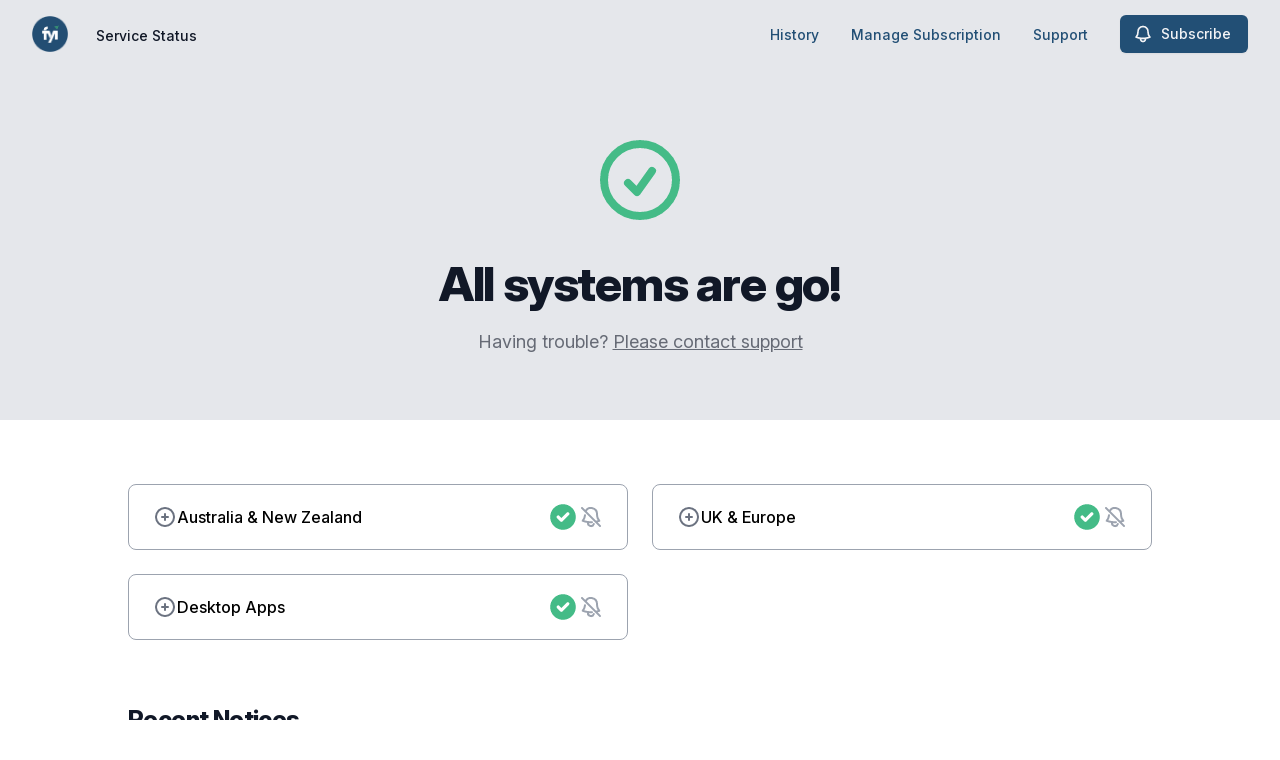

--- FILE ---
content_type: text/html; charset=utf-8
request_url: https://www.google.com/recaptcha/api2/anchor?ar=1&k=6Lc1z5MiAAAAAArBLreBfxilmog9tuu1Eqh2cCNM&co=aHR0cHM6Ly9zdGF0dXMuZnlpLmFwcDo0NDM.&hl=en&v=PoyoqOPhxBO7pBk68S4YbpHZ&size=invisible&anchor-ms=20000&execute-ms=30000&cb=z34k3qky3il0
body_size: 48573
content:
<!DOCTYPE HTML><html dir="ltr" lang="en"><head><meta http-equiv="Content-Type" content="text/html; charset=UTF-8">
<meta http-equiv="X-UA-Compatible" content="IE=edge">
<title>reCAPTCHA</title>
<style type="text/css">
/* cyrillic-ext */
@font-face {
  font-family: 'Roboto';
  font-style: normal;
  font-weight: 400;
  font-stretch: 100%;
  src: url(//fonts.gstatic.com/s/roboto/v48/KFO7CnqEu92Fr1ME7kSn66aGLdTylUAMa3GUBHMdazTgWw.woff2) format('woff2');
  unicode-range: U+0460-052F, U+1C80-1C8A, U+20B4, U+2DE0-2DFF, U+A640-A69F, U+FE2E-FE2F;
}
/* cyrillic */
@font-face {
  font-family: 'Roboto';
  font-style: normal;
  font-weight: 400;
  font-stretch: 100%;
  src: url(//fonts.gstatic.com/s/roboto/v48/KFO7CnqEu92Fr1ME7kSn66aGLdTylUAMa3iUBHMdazTgWw.woff2) format('woff2');
  unicode-range: U+0301, U+0400-045F, U+0490-0491, U+04B0-04B1, U+2116;
}
/* greek-ext */
@font-face {
  font-family: 'Roboto';
  font-style: normal;
  font-weight: 400;
  font-stretch: 100%;
  src: url(//fonts.gstatic.com/s/roboto/v48/KFO7CnqEu92Fr1ME7kSn66aGLdTylUAMa3CUBHMdazTgWw.woff2) format('woff2');
  unicode-range: U+1F00-1FFF;
}
/* greek */
@font-face {
  font-family: 'Roboto';
  font-style: normal;
  font-weight: 400;
  font-stretch: 100%;
  src: url(//fonts.gstatic.com/s/roboto/v48/KFO7CnqEu92Fr1ME7kSn66aGLdTylUAMa3-UBHMdazTgWw.woff2) format('woff2');
  unicode-range: U+0370-0377, U+037A-037F, U+0384-038A, U+038C, U+038E-03A1, U+03A3-03FF;
}
/* math */
@font-face {
  font-family: 'Roboto';
  font-style: normal;
  font-weight: 400;
  font-stretch: 100%;
  src: url(//fonts.gstatic.com/s/roboto/v48/KFO7CnqEu92Fr1ME7kSn66aGLdTylUAMawCUBHMdazTgWw.woff2) format('woff2');
  unicode-range: U+0302-0303, U+0305, U+0307-0308, U+0310, U+0312, U+0315, U+031A, U+0326-0327, U+032C, U+032F-0330, U+0332-0333, U+0338, U+033A, U+0346, U+034D, U+0391-03A1, U+03A3-03A9, U+03B1-03C9, U+03D1, U+03D5-03D6, U+03F0-03F1, U+03F4-03F5, U+2016-2017, U+2034-2038, U+203C, U+2040, U+2043, U+2047, U+2050, U+2057, U+205F, U+2070-2071, U+2074-208E, U+2090-209C, U+20D0-20DC, U+20E1, U+20E5-20EF, U+2100-2112, U+2114-2115, U+2117-2121, U+2123-214F, U+2190, U+2192, U+2194-21AE, U+21B0-21E5, U+21F1-21F2, U+21F4-2211, U+2213-2214, U+2216-22FF, U+2308-230B, U+2310, U+2319, U+231C-2321, U+2336-237A, U+237C, U+2395, U+239B-23B7, U+23D0, U+23DC-23E1, U+2474-2475, U+25AF, U+25B3, U+25B7, U+25BD, U+25C1, U+25CA, U+25CC, U+25FB, U+266D-266F, U+27C0-27FF, U+2900-2AFF, U+2B0E-2B11, U+2B30-2B4C, U+2BFE, U+3030, U+FF5B, U+FF5D, U+1D400-1D7FF, U+1EE00-1EEFF;
}
/* symbols */
@font-face {
  font-family: 'Roboto';
  font-style: normal;
  font-weight: 400;
  font-stretch: 100%;
  src: url(//fonts.gstatic.com/s/roboto/v48/KFO7CnqEu92Fr1ME7kSn66aGLdTylUAMaxKUBHMdazTgWw.woff2) format('woff2');
  unicode-range: U+0001-000C, U+000E-001F, U+007F-009F, U+20DD-20E0, U+20E2-20E4, U+2150-218F, U+2190, U+2192, U+2194-2199, U+21AF, U+21E6-21F0, U+21F3, U+2218-2219, U+2299, U+22C4-22C6, U+2300-243F, U+2440-244A, U+2460-24FF, U+25A0-27BF, U+2800-28FF, U+2921-2922, U+2981, U+29BF, U+29EB, U+2B00-2BFF, U+4DC0-4DFF, U+FFF9-FFFB, U+10140-1018E, U+10190-1019C, U+101A0, U+101D0-101FD, U+102E0-102FB, U+10E60-10E7E, U+1D2C0-1D2D3, U+1D2E0-1D37F, U+1F000-1F0FF, U+1F100-1F1AD, U+1F1E6-1F1FF, U+1F30D-1F30F, U+1F315, U+1F31C, U+1F31E, U+1F320-1F32C, U+1F336, U+1F378, U+1F37D, U+1F382, U+1F393-1F39F, U+1F3A7-1F3A8, U+1F3AC-1F3AF, U+1F3C2, U+1F3C4-1F3C6, U+1F3CA-1F3CE, U+1F3D4-1F3E0, U+1F3ED, U+1F3F1-1F3F3, U+1F3F5-1F3F7, U+1F408, U+1F415, U+1F41F, U+1F426, U+1F43F, U+1F441-1F442, U+1F444, U+1F446-1F449, U+1F44C-1F44E, U+1F453, U+1F46A, U+1F47D, U+1F4A3, U+1F4B0, U+1F4B3, U+1F4B9, U+1F4BB, U+1F4BF, U+1F4C8-1F4CB, U+1F4D6, U+1F4DA, U+1F4DF, U+1F4E3-1F4E6, U+1F4EA-1F4ED, U+1F4F7, U+1F4F9-1F4FB, U+1F4FD-1F4FE, U+1F503, U+1F507-1F50B, U+1F50D, U+1F512-1F513, U+1F53E-1F54A, U+1F54F-1F5FA, U+1F610, U+1F650-1F67F, U+1F687, U+1F68D, U+1F691, U+1F694, U+1F698, U+1F6AD, U+1F6B2, U+1F6B9-1F6BA, U+1F6BC, U+1F6C6-1F6CF, U+1F6D3-1F6D7, U+1F6E0-1F6EA, U+1F6F0-1F6F3, U+1F6F7-1F6FC, U+1F700-1F7FF, U+1F800-1F80B, U+1F810-1F847, U+1F850-1F859, U+1F860-1F887, U+1F890-1F8AD, U+1F8B0-1F8BB, U+1F8C0-1F8C1, U+1F900-1F90B, U+1F93B, U+1F946, U+1F984, U+1F996, U+1F9E9, U+1FA00-1FA6F, U+1FA70-1FA7C, U+1FA80-1FA89, U+1FA8F-1FAC6, U+1FACE-1FADC, U+1FADF-1FAE9, U+1FAF0-1FAF8, U+1FB00-1FBFF;
}
/* vietnamese */
@font-face {
  font-family: 'Roboto';
  font-style: normal;
  font-weight: 400;
  font-stretch: 100%;
  src: url(//fonts.gstatic.com/s/roboto/v48/KFO7CnqEu92Fr1ME7kSn66aGLdTylUAMa3OUBHMdazTgWw.woff2) format('woff2');
  unicode-range: U+0102-0103, U+0110-0111, U+0128-0129, U+0168-0169, U+01A0-01A1, U+01AF-01B0, U+0300-0301, U+0303-0304, U+0308-0309, U+0323, U+0329, U+1EA0-1EF9, U+20AB;
}
/* latin-ext */
@font-face {
  font-family: 'Roboto';
  font-style: normal;
  font-weight: 400;
  font-stretch: 100%;
  src: url(//fonts.gstatic.com/s/roboto/v48/KFO7CnqEu92Fr1ME7kSn66aGLdTylUAMa3KUBHMdazTgWw.woff2) format('woff2');
  unicode-range: U+0100-02BA, U+02BD-02C5, U+02C7-02CC, U+02CE-02D7, U+02DD-02FF, U+0304, U+0308, U+0329, U+1D00-1DBF, U+1E00-1E9F, U+1EF2-1EFF, U+2020, U+20A0-20AB, U+20AD-20C0, U+2113, U+2C60-2C7F, U+A720-A7FF;
}
/* latin */
@font-face {
  font-family: 'Roboto';
  font-style: normal;
  font-weight: 400;
  font-stretch: 100%;
  src: url(//fonts.gstatic.com/s/roboto/v48/KFO7CnqEu92Fr1ME7kSn66aGLdTylUAMa3yUBHMdazQ.woff2) format('woff2');
  unicode-range: U+0000-00FF, U+0131, U+0152-0153, U+02BB-02BC, U+02C6, U+02DA, U+02DC, U+0304, U+0308, U+0329, U+2000-206F, U+20AC, U+2122, U+2191, U+2193, U+2212, U+2215, U+FEFF, U+FFFD;
}
/* cyrillic-ext */
@font-face {
  font-family: 'Roboto';
  font-style: normal;
  font-weight: 500;
  font-stretch: 100%;
  src: url(//fonts.gstatic.com/s/roboto/v48/KFO7CnqEu92Fr1ME7kSn66aGLdTylUAMa3GUBHMdazTgWw.woff2) format('woff2');
  unicode-range: U+0460-052F, U+1C80-1C8A, U+20B4, U+2DE0-2DFF, U+A640-A69F, U+FE2E-FE2F;
}
/* cyrillic */
@font-face {
  font-family: 'Roboto';
  font-style: normal;
  font-weight: 500;
  font-stretch: 100%;
  src: url(//fonts.gstatic.com/s/roboto/v48/KFO7CnqEu92Fr1ME7kSn66aGLdTylUAMa3iUBHMdazTgWw.woff2) format('woff2');
  unicode-range: U+0301, U+0400-045F, U+0490-0491, U+04B0-04B1, U+2116;
}
/* greek-ext */
@font-face {
  font-family: 'Roboto';
  font-style: normal;
  font-weight: 500;
  font-stretch: 100%;
  src: url(//fonts.gstatic.com/s/roboto/v48/KFO7CnqEu92Fr1ME7kSn66aGLdTylUAMa3CUBHMdazTgWw.woff2) format('woff2');
  unicode-range: U+1F00-1FFF;
}
/* greek */
@font-face {
  font-family: 'Roboto';
  font-style: normal;
  font-weight: 500;
  font-stretch: 100%;
  src: url(//fonts.gstatic.com/s/roboto/v48/KFO7CnqEu92Fr1ME7kSn66aGLdTylUAMa3-UBHMdazTgWw.woff2) format('woff2');
  unicode-range: U+0370-0377, U+037A-037F, U+0384-038A, U+038C, U+038E-03A1, U+03A3-03FF;
}
/* math */
@font-face {
  font-family: 'Roboto';
  font-style: normal;
  font-weight: 500;
  font-stretch: 100%;
  src: url(//fonts.gstatic.com/s/roboto/v48/KFO7CnqEu92Fr1ME7kSn66aGLdTylUAMawCUBHMdazTgWw.woff2) format('woff2');
  unicode-range: U+0302-0303, U+0305, U+0307-0308, U+0310, U+0312, U+0315, U+031A, U+0326-0327, U+032C, U+032F-0330, U+0332-0333, U+0338, U+033A, U+0346, U+034D, U+0391-03A1, U+03A3-03A9, U+03B1-03C9, U+03D1, U+03D5-03D6, U+03F0-03F1, U+03F4-03F5, U+2016-2017, U+2034-2038, U+203C, U+2040, U+2043, U+2047, U+2050, U+2057, U+205F, U+2070-2071, U+2074-208E, U+2090-209C, U+20D0-20DC, U+20E1, U+20E5-20EF, U+2100-2112, U+2114-2115, U+2117-2121, U+2123-214F, U+2190, U+2192, U+2194-21AE, U+21B0-21E5, U+21F1-21F2, U+21F4-2211, U+2213-2214, U+2216-22FF, U+2308-230B, U+2310, U+2319, U+231C-2321, U+2336-237A, U+237C, U+2395, U+239B-23B7, U+23D0, U+23DC-23E1, U+2474-2475, U+25AF, U+25B3, U+25B7, U+25BD, U+25C1, U+25CA, U+25CC, U+25FB, U+266D-266F, U+27C0-27FF, U+2900-2AFF, U+2B0E-2B11, U+2B30-2B4C, U+2BFE, U+3030, U+FF5B, U+FF5D, U+1D400-1D7FF, U+1EE00-1EEFF;
}
/* symbols */
@font-face {
  font-family: 'Roboto';
  font-style: normal;
  font-weight: 500;
  font-stretch: 100%;
  src: url(//fonts.gstatic.com/s/roboto/v48/KFO7CnqEu92Fr1ME7kSn66aGLdTylUAMaxKUBHMdazTgWw.woff2) format('woff2');
  unicode-range: U+0001-000C, U+000E-001F, U+007F-009F, U+20DD-20E0, U+20E2-20E4, U+2150-218F, U+2190, U+2192, U+2194-2199, U+21AF, U+21E6-21F0, U+21F3, U+2218-2219, U+2299, U+22C4-22C6, U+2300-243F, U+2440-244A, U+2460-24FF, U+25A0-27BF, U+2800-28FF, U+2921-2922, U+2981, U+29BF, U+29EB, U+2B00-2BFF, U+4DC0-4DFF, U+FFF9-FFFB, U+10140-1018E, U+10190-1019C, U+101A0, U+101D0-101FD, U+102E0-102FB, U+10E60-10E7E, U+1D2C0-1D2D3, U+1D2E0-1D37F, U+1F000-1F0FF, U+1F100-1F1AD, U+1F1E6-1F1FF, U+1F30D-1F30F, U+1F315, U+1F31C, U+1F31E, U+1F320-1F32C, U+1F336, U+1F378, U+1F37D, U+1F382, U+1F393-1F39F, U+1F3A7-1F3A8, U+1F3AC-1F3AF, U+1F3C2, U+1F3C4-1F3C6, U+1F3CA-1F3CE, U+1F3D4-1F3E0, U+1F3ED, U+1F3F1-1F3F3, U+1F3F5-1F3F7, U+1F408, U+1F415, U+1F41F, U+1F426, U+1F43F, U+1F441-1F442, U+1F444, U+1F446-1F449, U+1F44C-1F44E, U+1F453, U+1F46A, U+1F47D, U+1F4A3, U+1F4B0, U+1F4B3, U+1F4B9, U+1F4BB, U+1F4BF, U+1F4C8-1F4CB, U+1F4D6, U+1F4DA, U+1F4DF, U+1F4E3-1F4E6, U+1F4EA-1F4ED, U+1F4F7, U+1F4F9-1F4FB, U+1F4FD-1F4FE, U+1F503, U+1F507-1F50B, U+1F50D, U+1F512-1F513, U+1F53E-1F54A, U+1F54F-1F5FA, U+1F610, U+1F650-1F67F, U+1F687, U+1F68D, U+1F691, U+1F694, U+1F698, U+1F6AD, U+1F6B2, U+1F6B9-1F6BA, U+1F6BC, U+1F6C6-1F6CF, U+1F6D3-1F6D7, U+1F6E0-1F6EA, U+1F6F0-1F6F3, U+1F6F7-1F6FC, U+1F700-1F7FF, U+1F800-1F80B, U+1F810-1F847, U+1F850-1F859, U+1F860-1F887, U+1F890-1F8AD, U+1F8B0-1F8BB, U+1F8C0-1F8C1, U+1F900-1F90B, U+1F93B, U+1F946, U+1F984, U+1F996, U+1F9E9, U+1FA00-1FA6F, U+1FA70-1FA7C, U+1FA80-1FA89, U+1FA8F-1FAC6, U+1FACE-1FADC, U+1FADF-1FAE9, U+1FAF0-1FAF8, U+1FB00-1FBFF;
}
/* vietnamese */
@font-face {
  font-family: 'Roboto';
  font-style: normal;
  font-weight: 500;
  font-stretch: 100%;
  src: url(//fonts.gstatic.com/s/roboto/v48/KFO7CnqEu92Fr1ME7kSn66aGLdTylUAMa3OUBHMdazTgWw.woff2) format('woff2');
  unicode-range: U+0102-0103, U+0110-0111, U+0128-0129, U+0168-0169, U+01A0-01A1, U+01AF-01B0, U+0300-0301, U+0303-0304, U+0308-0309, U+0323, U+0329, U+1EA0-1EF9, U+20AB;
}
/* latin-ext */
@font-face {
  font-family: 'Roboto';
  font-style: normal;
  font-weight: 500;
  font-stretch: 100%;
  src: url(//fonts.gstatic.com/s/roboto/v48/KFO7CnqEu92Fr1ME7kSn66aGLdTylUAMa3KUBHMdazTgWw.woff2) format('woff2');
  unicode-range: U+0100-02BA, U+02BD-02C5, U+02C7-02CC, U+02CE-02D7, U+02DD-02FF, U+0304, U+0308, U+0329, U+1D00-1DBF, U+1E00-1E9F, U+1EF2-1EFF, U+2020, U+20A0-20AB, U+20AD-20C0, U+2113, U+2C60-2C7F, U+A720-A7FF;
}
/* latin */
@font-face {
  font-family: 'Roboto';
  font-style: normal;
  font-weight: 500;
  font-stretch: 100%;
  src: url(//fonts.gstatic.com/s/roboto/v48/KFO7CnqEu92Fr1ME7kSn66aGLdTylUAMa3yUBHMdazQ.woff2) format('woff2');
  unicode-range: U+0000-00FF, U+0131, U+0152-0153, U+02BB-02BC, U+02C6, U+02DA, U+02DC, U+0304, U+0308, U+0329, U+2000-206F, U+20AC, U+2122, U+2191, U+2193, U+2212, U+2215, U+FEFF, U+FFFD;
}
/* cyrillic-ext */
@font-face {
  font-family: 'Roboto';
  font-style: normal;
  font-weight: 900;
  font-stretch: 100%;
  src: url(//fonts.gstatic.com/s/roboto/v48/KFO7CnqEu92Fr1ME7kSn66aGLdTylUAMa3GUBHMdazTgWw.woff2) format('woff2');
  unicode-range: U+0460-052F, U+1C80-1C8A, U+20B4, U+2DE0-2DFF, U+A640-A69F, U+FE2E-FE2F;
}
/* cyrillic */
@font-face {
  font-family: 'Roboto';
  font-style: normal;
  font-weight: 900;
  font-stretch: 100%;
  src: url(//fonts.gstatic.com/s/roboto/v48/KFO7CnqEu92Fr1ME7kSn66aGLdTylUAMa3iUBHMdazTgWw.woff2) format('woff2');
  unicode-range: U+0301, U+0400-045F, U+0490-0491, U+04B0-04B1, U+2116;
}
/* greek-ext */
@font-face {
  font-family: 'Roboto';
  font-style: normal;
  font-weight: 900;
  font-stretch: 100%;
  src: url(//fonts.gstatic.com/s/roboto/v48/KFO7CnqEu92Fr1ME7kSn66aGLdTylUAMa3CUBHMdazTgWw.woff2) format('woff2');
  unicode-range: U+1F00-1FFF;
}
/* greek */
@font-face {
  font-family: 'Roboto';
  font-style: normal;
  font-weight: 900;
  font-stretch: 100%;
  src: url(//fonts.gstatic.com/s/roboto/v48/KFO7CnqEu92Fr1ME7kSn66aGLdTylUAMa3-UBHMdazTgWw.woff2) format('woff2');
  unicode-range: U+0370-0377, U+037A-037F, U+0384-038A, U+038C, U+038E-03A1, U+03A3-03FF;
}
/* math */
@font-face {
  font-family: 'Roboto';
  font-style: normal;
  font-weight: 900;
  font-stretch: 100%;
  src: url(//fonts.gstatic.com/s/roboto/v48/KFO7CnqEu92Fr1ME7kSn66aGLdTylUAMawCUBHMdazTgWw.woff2) format('woff2');
  unicode-range: U+0302-0303, U+0305, U+0307-0308, U+0310, U+0312, U+0315, U+031A, U+0326-0327, U+032C, U+032F-0330, U+0332-0333, U+0338, U+033A, U+0346, U+034D, U+0391-03A1, U+03A3-03A9, U+03B1-03C9, U+03D1, U+03D5-03D6, U+03F0-03F1, U+03F4-03F5, U+2016-2017, U+2034-2038, U+203C, U+2040, U+2043, U+2047, U+2050, U+2057, U+205F, U+2070-2071, U+2074-208E, U+2090-209C, U+20D0-20DC, U+20E1, U+20E5-20EF, U+2100-2112, U+2114-2115, U+2117-2121, U+2123-214F, U+2190, U+2192, U+2194-21AE, U+21B0-21E5, U+21F1-21F2, U+21F4-2211, U+2213-2214, U+2216-22FF, U+2308-230B, U+2310, U+2319, U+231C-2321, U+2336-237A, U+237C, U+2395, U+239B-23B7, U+23D0, U+23DC-23E1, U+2474-2475, U+25AF, U+25B3, U+25B7, U+25BD, U+25C1, U+25CA, U+25CC, U+25FB, U+266D-266F, U+27C0-27FF, U+2900-2AFF, U+2B0E-2B11, U+2B30-2B4C, U+2BFE, U+3030, U+FF5B, U+FF5D, U+1D400-1D7FF, U+1EE00-1EEFF;
}
/* symbols */
@font-face {
  font-family: 'Roboto';
  font-style: normal;
  font-weight: 900;
  font-stretch: 100%;
  src: url(//fonts.gstatic.com/s/roboto/v48/KFO7CnqEu92Fr1ME7kSn66aGLdTylUAMaxKUBHMdazTgWw.woff2) format('woff2');
  unicode-range: U+0001-000C, U+000E-001F, U+007F-009F, U+20DD-20E0, U+20E2-20E4, U+2150-218F, U+2190, U+2192, U+2194-2199, U+21AF, U+21E6-21F0, U+21F3, U+2218-2219, U+2299, U+22C4-22C6, U+2300-243F, U+2440-244A, U+2460-24FF, U+25A0-27BF, U+2800-28FF, U+2921-2922, U+2981, U+29BF, U+29EB, U+2B00-2BFF, U+4DC0-4DFF, U+FFF9-FFFB, U+10140-1018E, U+10190-1019C, U+101A0, U+101D0-101FD, U+102E0-102FB, U+10E60-10E7E, U+1D2C0-1D2D3, U+1D2E0-1D37F, U+1F000-1F0FF, U+1F100-1F1AD, U+1F1E6-1F1FF, U+1F30D-1F30F, U+1F315, U+1F31C, U+1F31E, U+1F320-1F32C, U+1F336, U+1F378, U+1F37D, U+1F382, U+1F393-1F39F, U+1F3A7-1F3A8, U+1F3AC-1F3AF, U+1F3C2, U+1F3C4-1F3C6, U+1F3CA-1F3CE, U+1F3D4-1F3E0, U+1F3ED, U+1F3F1-1F3F3, U+1F3F5-1F3F7, U+1F408, U+1F415, U+1F41F, U+1F426, U+1F43F, U+1F441-1F442, U+1F444, U+1F446-1F449, U+1F44C-1F44E, U+1F453, U+1F46A, U+1F47D, U+1F4A3, U+1F4B0, U+1F4B3, U+1F4B9, U+1F4BB, U+1F4BF, U+1F4C8-1F4CB, U+1F4D6, U+1F4DA, U+1F4DF, U+1F4E3-1F4E6, U+1F4EA-1F4ED, U+1F4F7, U+1F4F9-1F4FB, U+1F4FD-1F4FE, U+1F503, U+1F507-1F50B, U+1F50D, U+1F512-1F513, U+1F53E-1F54A, U+1F54F-1F5FA, U+1F610, U+1F650-1F67F, U+1F687, U+1F68D, U+1F691, U+1F694, U+1F698, U+1F6AD, U+1F6B2, U+1F6B9-1F6BA, U+1F6BC, U+1F6C6-1F6CF, U+1F6D3-1F6D7, U+1F6E0-1F6EA, U+1F6F0-1F6F3, U+1F6F7-1F6FC, U+1F700-1F7FF, U+1F800-1F80B, U+1F810-1F847, U+1F850-1F859, U+1F860-1F887, U+1F890-1F8AD, U+1F8B0-1F8BB, U+1F8C0-1F8C1, U+1F900-1F90B, U+1F93B, U+1F946, U+1F984, U+1F996, U+1F9E9, U+1FA00-1FA6F, U+1FA70-1FA7C, U+1FA80-1FA89, U+1FA8F-1FAC6, U+1FACE-1FADC, U+1FADF-1FAE9, U+1FAF0-1FAF8, U+1FB00-1FBFF;
}
/* vietnamese */
@font-face {
  font-family: 'Roboto';
  font-style: normal;
  font-weight: 900;
  font-stretch: 100%;
  src: url(//fonts.gstatic.com/s/roboto/v48/KFO7CnqEu92Fr1ME7kSn66aGLdTylUAMa3OUBHMdazTgWw.woff2) format('woff2');
  unicode-range: U+0102-0103, U+0110-0111, U+0128-0129, U+0168-0169, U+01A0-01A1, U+01AF-01B0, U+0300-0301, U+0303-0304, U+0308-0309, U+0323, U+0329, U+1EA0-1EF9, U+20AB;
}
/* latin-ext */
@font-face {
  font-family: 'Roboto';
  font-style: normal;
  font-weight: 900;
  font-stretch: 100%;
  src: url(//fonts.gstatic.com/s/roboto/v48/KFO7CnqEu92Fr1ME7kSn66aGLdTylUAMa3KUBHMdazTgWw.woff2) format('woff2');
  unicode-range: U+0100-02BA, U+02BD-02C5, U+02C7-02CC, U+02CE-02D7, U+02DD-02FF, U+0304, U+0308, U+0329, U+1D00-1DBF, U+1E00-1E9F, U+1EF2-1EFF, U+2020, U+20A0-20AB, U+20AD-20C0, U+2113, U+2C60-2C7F, U+A720-A7FF;
}
/* latin */
@font-face {
  font-family: 'Roboto';
  font-style: normal;
  font-weight: 900;
  font-stretch: 100%;
  src: url(//fonts.gstatic.com/s/roboto/v48/KFO7CnqEu92Fr1ME7kSn66aGLdTylUAMa3yUBHMdazQ.woff2) format('woff2');
  unicode-range: U+0000-00FF, U+0131, U+0152-0153, U+02BB-02BC, U+02C6, U+02DA, U+02DC, U+0304, U+0308, U+0329, U+2000-206F, U+20AC, U+2122, U+2191, U+2193, U+2212, U+2215, U+FEFF, U+FFFD;
}

</style>
<link rel="stylesheet" type="text/css" href="https://www.gstatic.com/recaptcha/releases/PoyoqOPhxBO7pBk68S4YbpHZ/styles__ltr.css">
<script nonce="_pcdpIddLxoBcklFFHZbdw" type="text/javascript">window['__recaptcha_api'] = 'https://www.google.com/recaptcha/api2/';</script>
<script type="text/javascript" src="https://www.gstatic.com/recaptcha/releases/PoyoqOPhxBO7pBk68S4YbpHZ/recaptcha__en.js" nonce="_pcdpIddLxoBcklFFHZbdw">
      
    </script></head>
<body><div id="rc-anchor-alert" class="rc-anchor-alert"></div>
<input type="hidden" id="recaptcha-token" value="[base64]">
<script type="text/javascript" nonce="_pcdpIddLxoBcklFFHZbdw">
      recaptcha.anchor.Main.init("[\x22ainput\x22,[\x22bgdata\x22,\x22\x22,\[base64]/[base64]/[base64]/[base64]/[base64]/[base64]/KGcoTywyNTMsTy5PKSxVRyhPLEMpKTpnKE8sMjUzLEMpLE8pKSxsKSksTykpfSxieT1mdW5jdGlvbihDLE8sdSxsKXtmb3IobD0odT1SKEMpLDApO08+MDtPLS0pbD1sPDw4fFooQyk7ZyhDLHUsbCl9LFVHPWZ1bmN0aW9uKEMsTyl7Qy5pLmxlbmd0aD4xMDQ/[base64]/[base64]/[base64]/[base64]/[base64]/[base64]/[base64]\\u003d\x22,\[base64]\x22,\x22wqjCkHYHwpHCicK9WcOtwq3DgE4YNDDCtcKpw6TCo8K6NylJaSsNc8KnwpPChcK4w7LCum7DoiXDjMKKw5nDtWp5X8K8QsOScF9ZVcOlwqgEwowLQlXDr8OeRgZ+NMK2wrbCnwZvw4xBFHE3VlDCvG/[base64]/DoyU3w4XCoAEEPcOawoVCw4DDoMOkw5zCosK1D8Oqw4fDq2kfw5Fuw7p8DsKKHsKAwpAVTsOTwooKwq4BSMOpw4Y4Fw3Dk8OOwp8bw6YiTMKaMcOIwrrCrMOyWR13WD/CuT/CpzbDnMKHcsO9wp7Ck8OPBAIiDQ/[base64]/CgcOZJMKvY8K1wpDCoz7CocK8dMKaI0Y1w6DDjMKiw44SPcK6w4fCtTLDrMKWM8Kiw4psw73CiMO2wrzClQw2w5Qow5rDg8O6NMKgw7zCv8KuQ8OPKAJYw6ZZwpx/wq/DiDTCiMOsNz0sw5LDmcKqajALw4DCtcOPw4AqwpLDqcOGw4zDrXd6e1nCvhcAwpPDvsOiEQjCpcOORcKUDMOmwrrDphF3wrjCpGY2HU/DucO0eVtTdR9swolBw5NMGsKWesKBdTsIFArDqMKGRAczwoExw7t0HMOEUEM8wq/DhzxAw6jCu2JUwojCkMKTZDRcT2cjNR0Vwr3DusO+wrZjwrLDiUbDjMKIJMKXI1PDj8KOcsKAwobCiD/Cr8OKQ8KLXH/CqTPDusOsJCXCijvDs8Kcb8KtJ2YvflZFHGnCgMKtw4UwwqVCBBFrw7XCgcKKw4bDkMKKw4PCghUZOcOBNy3DgAZMw5HCgcOPasOpwqfDqSrDpcKRwqRLH8KlwqfDi8O3eSg3UcKUw6/[base64]/[base64]/DjsKsw77DhDbDpR/Dl8KocWFaHV7DnMOLw7zCrBHDnT5KYSjDn8OFTMO8w7RHR8KAw6rCscKMLsK0XMOawrAvwpx/w7pAwrbCjkvCi18HTsKWwoNnw7ERdGV1woMEwo3DqcKmw7HDs3JgbsKkw7bCuXNjwo7DvMOTVcOxEV7CvxHCiz3CkcKFSh3Dl8OybMO9w4VFVwchRhXDh8OrRS/DiGs9JCl8eknCiUHDjsKrFsOfPsOQXkfDsGvDkj3DvAhkwqIUGsO7GcOaw6/DjU05FCrCh8KUbi1Aw6Zsw7oDw7UwWDMuwrQ/HFvCpgnCjEBXwrjCssKMwp4bw6DDrMOnYnYfDMKEcsONw7wwdcOywocFKVJnw5/CnXEpG8OXYsK+fMOnwpsTcMKUwo3DuhYMHEAFZsOlX8OLw51WbmzDmEh9dcOnwozClVvDmR0kwo3DrDbClcOdw4bDhgl3cCFQUMO6wq0QNcKkw7HDssK6wrXDuzEEw75ZXFJUG8Olw6jCmVobRsKUwr/Cok9gMEDCnxwFbMOBI8KSTyfDvMOoRcKuwrIzwr7Dqx/DoCB6EidtJV3Dq8OYLmPDjsKQOcK8B09uM8Kww4xhbMKFw4F+w5HCpgTCv8KnYUvCjjzDmnzDh8KEw7JZR8K5wo3Dn8OUEcOew7/DqMOiwoB2wrTDkcOzFDkQw4rDvkA0TSfCv8OoGcOUOAEnYMKEO8KtYGYcw70NAQzCmz3DpXPCrMKlIcO4J8K5w6h8fmZ5w5FyNcOWXyYKc23CpMOGw6INF0xqwotqwpbDpxfDlcOVw6PDvGEeJTswfEk5w7Izwq1nw40vD8OxccOsSsKddnw/KQDCn3A+esOCfj4FwqPCkiFkwobDi07CmErDl8K+wqjClMOzFsOxUsKvPn3DhGLCm8OIw4rDrcKQEivCmsKjYMKVwojDij/DgMKGYMKeOHFZRy8QD8KJwovCtUjCpsOeL8O5w4zCnTrDu8OVwo4zwqQnw6YMPcKPLjnDtsKtw7rChMOGw7ccw7wlIhzCryM9QMOXw4HCmk7DosO6W8OSacK3w5dYw7/DtR7Diltyd8O1WcKaIxNpG8KyfcOYwocaNMOLfXLDkcK9w7vDu8KWYHjDo01QecKPLXrDn8OOw4xew4ttJQMjbMKSHsKfw4DCjsOkw6/CvMOaw5/[base64]/CjsKJw5zDgDbCssOwBjnCqQxawol8PsOcIwfCu0TCqihCCcOIV2XCphV9w6zCrgYNwoDCugHDpk1RwoxGdh0mwoISwpt7XQ7Dk1l4P8O/w5UXwq3Dg8KUB8OiT8Kkw6jDv8O2VE9Cw4bDhcO3w4Vtw47DtSLCisO2w5Jmwp1ow43CqMO7wqk4CD3CgT9hwo0Ww63Ds8O3wr4QZGRKwpZKw5bDjCDCj8OKw7YKwqNcwpgrccOIwqnDrwhCwopgClkQwpvDrEbCuFVuwqcCw7zCvnHClh/[base64]/CtcK8DMKFdsOpw6HCmT/Dm8K/IcObwqdpJMO+Zn/CkcKmN087LsOZIk/DucOkcw3CjsKdw5/DoMOnDcKDCsKfdnFHH3LDscKUIAHCpsKyw6bDlMOqWn3CqQseVsKvG2fDpMOVw6wAcsKhw65RJcK5NMKKw7HDpMKGwqbClcO/w6YHNcK2wrE/[base64]/wpjCkzXDmXPCr8KbHQoyQxYCwp/DiUDDjmPCri3CscKow58ZwoA+w7hRXGdTQxjCnnYAwoEuw4B2w7fDmgPDnQPDr8KULltMw5DDkMObw6vCriHCrcKiUMODwoBfwqUxdA5eRsKuw7LDo8O7wozChcKPPsKEdynCkEVSwoDCtsK5P8KWw417wqdTMsOLw753RGDCnMO5wq9FS8ODET/CpsOSVCclSHgaHXnCumVPEWnDq8KDUWkoUMOZfsK8w47CiWzDtsOWwrMaw5rCuTPCosK0DTTCjcOCXcKMD2LDpFvDmkl4wq1ow5NTwqXClWXDocKDWGfDqMOiHUPCvS7DkEU9w5vDghwbw5svw6HCv0AowoMqccKrHcKVwo/DkiAEw5jCg8OLZsOOwp53w6Y/woDCpzwwM0/CoTLCsMK2w63CiXfDgk8cdCkOFMKKwo9iwpDDpcKuwq7DsFTCpgENwpQcXMKnwrvDgcKZwpnChTMPwrZIGsK7wq/Cv8OHeG0+wpwcHMOiZcKzw4MnfTjDg0EKw5DCicKtVU4nY0XCk8KsC8Oxw43Dt8OjPMKDw6k3LsKuWBjDs1bDnMK9V8OOw7vCqMKIw4J4cnoVw5xJLm3DssOzwr5APzPCvzXCosK8w5w4B2lYw5DCqz4MwrkSHwjDk8ONw4/CvmxUw5N+wrnCgDrDs0dCw5DDhHXDpcKHw6EGZsKuwqfCgE7Ck3rDhcKKw6UtXWsyw5UPwocJdMONK8O8wpbCjw7Co0vCncKxSgtIW8O+wq/CrsOow6HCuMOyChRHTgzDh3TDicOmXCxRYcKNJMO7w5jDo8O4CMKyw5AvW8KUwpJlFMO4w7nDjltBw5DDqsKEYMO+w70Bwr90w4rCu8O5SMKSwq55w5LDqcO2NFHDjExow7HCvcOkbBfCsjjCmsKAZMKqDA/DmcKET8OTBBAywoI7V8KJcn4nwqk9cSQowoYNw5pmEsKICcOnwodfTnbDn1TCmTsSwqPDs8K2wr8VdMKSw7TDgjrDnRPCnnZjHMKGw4PCgDzDpMOxKcKpLcOiwq8zwqBXIGxDK3fDgcOVKRzDosOZwqHCgsOLGkUqSsK/w4ozwqTCoQR5QB1DwpYfw6EsJWlydsOdw7c2VUDCthvCkzgXwp3Cj8Kqw6ARw5bDiwxGw6TCocKiasODI29mWg1twq/DrkrDvipFVwHCp8OteMKew6Mcw59yFcKrwpPDsy7DiDF4w6IIXMO4AcKCwp3Chw9PwqNhJDnDscKvwqnDq0vDtcO3wr8Kw4Y6LnzCrUAKdX/CsH3CucKQGsOIKsKSwpLCgcOawqdsGsOuwrd+TRfDrsKIAi3Cm2IdEx/ClcOGw6PDucKOwpsnwrrDrcK0w6EDwrgOw7Ijw7nCjA5zw7Y8wqkHwq01TcKzLMK3ScKxw4wbM8Kgwrw/e8Ktw6cIwqtmwoJew5jCvMOMOcOEw7XCjFA8woh3wps/ZgJ0w4TDocKuwrPDtgjDmMOuMsKWw5obLsORwrwkeGPChsKZwr/[base64]/DgsOQw4TCmMOnwqzDsDUOwoTDjknCo8Oywq0LwrbCrFxoUMKET8Ouw4nCjsK8NivCtDQKw47DqsKXwplfw5HClivDvsKUQDU1MQ9EVDsjf8KWw5zCtEF4Q8OTw6QYCMK4bmjCqcKbwrPCpsOGw68bGHB5BEowDA5UeMK9w4U8ThTDlsOiCsOzwrpJfk/Dp1PClF7DhsKWwo7DmQZ6WlQBwoNnNgbDogRmw5kdO8Ktw6fDt2HClMOaw59LwpTCucKzTMKGbW3CgMOmwpfDr8K+VMO2w5/CncK5w5MlwpEUwpJlwqHCucOXw50ZwqbDu8KnwoDCjDhqNcOtZMOUXGzDuEs6w43DpFg2w6rCrQ9Mwp4+w4TCuQTDukpxJcK7wrJMZMOeLMK/[base64]/DkcK0wrrDjkzDsMO9FRbCicOqPnsLw6Vfw5bDo8K4a0zDqMOHCRMmfcK+Jl3CmjPCtcOsL3zDqzsaFcOMwpPCuMK4KcOXw4nDr1tLwr1lw6pwFz3DlcOUF8KJw6xIIlA5bAtDf8KhPAEeSjHDuClfRhxlwqrCjiHCkMKuw7/[base64]/[base64]/Cv0BswoLDpMOFw6gPfh3ClsKAesKaw7UQHcOOw63CiMOKw4bDt8OEGMOGw4XDhsKqRDs0TydgOFQowqMNSRpgKX8uUsKxMsOEZGfDiMOHFjk/w6DCgRHClcKBIMOoCMOJwq3Ci2UDCQBKw4pyNMKrw78kCcO5w7XDkGLCsAdew5DDn2Qbw59rN3Now5vClcO6E2HDtsKZPcK6bsKZX8Opw4/CoXjDnMKXFcOACRnCtjLCo8K5w4LCuRE1UsKNwoZdA1x1IHXCiGYaZcKbw78Fwpk/QBPClSbDpjFnwr1lwojDgMOFwpLCvMK8MD9Ow4gvXMKceHQ2EiHCrldESCoJwpN3SUBMfmxtYVRqGTUbw5cNER/Cg8OzWsONw73DnybDhMOWJcK5Yn9wwr3Dn8K5ZkYJwroRNMOGw4nCjlDCi8ORZVfDlcKxw4jDhMOFw7MGwpDCrcOAXk4Qw53Cm3HDhh7Co2VVEzQHbl00wqHDgsO4wqcLw7LCjMK5cQbDrMKfWkvCkFHDhDbDsiFcw4Ftw4fCmi9Gwp/Cgx1OOXLChAYzXQ/DlDUmw4fDrMOMTcOxwrLCs8OmKsKYFMKewrhew418wpvCoT3CqzgCwovClTl4wrfCqwvDnMOoOsOlb3t2F8OGeSBCwqPCvcOaw697a8K3UmjCsWDDtXPDhMOMSSZXLsOYwonCnV7DosOzwqLDsVlhaG3CtcO/wrbCtcOywqfCqAlmwrDDlsOuwqsTw7szwpwqIVcFw6LDvsKIGyLClcO9RB3Ds0TDgMOHIFdhwqkswpoFw6djw5bDvSsFw4YIDcKpw7Y4wp/[base64]/[base64]/[base64]/aMO5RwTCvUxgw50fHkZSw7nCon94fsKjeMKKesKnEsKTeUPCqS/DtMODHcK5egvCs1HDhMK3DcOnwqNVQsKKCcKQw53CmMObwpAUOMOdwqnDuwDCn8OmwqXDn8OZO08SKAzDjRPDmQMlNsKgJCbDkcKpw40xNSINwoHDu8KleivCmX9cw7fCpwlGbMOtdsOHw4BRwrlXUxMWwqLCiBDCrsKkLlETITsHI2/[base64]/w4RfVQ8aUyULMWQmw75ow7INwqARwrTCoxYTw4g7w41OQMOQwoIUD8KebsO/w5Bqw7ZWZFBowotvFMOWw6Flw77DuCxLw4tRbMKFVAxBwr/[base64]/DuMKCJMObchjCi3XCjMKMw5DClF1+wqMcw4UDw77DriDDt8KvDRJ5w7AGwqLCiMOFwobCvsK7wpVswr7DpMK7w6HDtcKvwo3DihfCom5uCmslwqPDscOWw7gGZXIpdhnDqhgcBcKRw5gBw6TDncOCw4fDosOyw6w/w6cCSsOVw5UCw5VrGMOzwrnCl1XCkcOQw7XDp8OcOMKnWcO9wrd7B8OnXcODUVTCg8KSwrPDoCrCnsOBwpdTwpHDu8KMwqDCn3trwrHDrcOLBsOEZMOgPcKcO8O/w69vwrXCr8Ouw6PCrcOnw7HDnsOtQ8KHw5cpw7wtE8Ktw5NywoTCjCtcWFgtwqNWw7s2UQxvdcKfwqjCs8KmwqnCjBTDul8iJsO+acOHFMO0w7PDmcOSchTCuUNePj/[base64]/[base64]/[base64]/Cu1bCrMO1woLCuARlw4DDlFrDsXYpOxbDq2ogYD/DksOvS8O5w6MWw4U/wrsBcR1zCnfCqcKbw6vCpkR8w6fCsBXCiRHDmcKMwoMWbUUwRcKfw6nDtMKjZ8K7w7tgwr1Vw4RyOsKMwpphw784woRFIsOhSD1rcMKkw4Edwo/DhsOwwpwGw6vDpA/[base64]/[base64]/CuDthw67DlG7DpcKIwrAzw74easK8wrbCksOnwr1Dw6QYw4TDtBfChD1mQDPCt8Opw7TCgsKWHcOuwrvDpH/DicOsMsKjG3UDw67CpcOLJ0Ija8KvQzcdwr0FwqUFw4QmWsOgT2nCocK8w54oY8KJURpyw4cfwp/CsD1PS8O9DlLCoMKDMATDgcOOEkVQwr9Jw4cBfMKtw4XCrcOnP8OAKSgHw5fDrMOew7FSPcKKwot/w6bDriN/fcOTbnHDq8Ovc1bDj2fCtgXCqsK3wqTDu8K4MTnCksOTDw0FwrkJIR0kw5QpSknCgTPCqBYnM8KSd8Khw7PDk2PDjsOPw7XDrFjDrH3DkHLCusKfw7pFw44+I2s/[base64]/DiMKTH2M0CBjCksKawpwaDHXCmMOLawnCtxjDl8KyLsKic8KuBcKawrV0w7TCoG7CnBTCqzoPw6nCu8OkTAJrwoAqaMOLVMOgw5ddJsOcEm9LSm1gwoUAEgbCqwjCo8OseG/DncO/woLDrMObMiEmw7jCisKQw73CmlrDoic2YhhMIcK1AcO6LsO5dMKLwpsDw73CksOwK8OnRwDDkBAvwpsfacKZw5jDlMKowokfwr1aL37CryDCtCXDo2LCnA9SwqAaAiEQbnpiw7UsW8KMwojDj0LCv8OvJk/DrhPCilPCsGtQV2E0dzYow7dRA8K4VcOuw4NdcivCrMONwqbDohvCt8OwVS5nMhrCsMK8wqESw5wQwoTDu2dVVsKVE8KDSkbCsXcTwo/DkMOpwr92wpJsQcOkwoBqw7A9wrE7TcKMw7/Du8K+O8O0C3/[base64]/ChADCjcOlw7HCgyoHbsKKwr3Donw6FDTCkXoswqNiAMOeXEZIY3fDrVtNw6ZrwqrDhT7Ds2QOwot8L1/Cs33Cq8O3woFETVHDrMKcwrfChsKnw5Qdc8Kmfj3DvMOSGgxNw6QSFzdVXcOdLsKxRmHDkBVkBCnCl1tyw6NuDXrDpMO1EsOCwpHDtTXCkcOEwprDocKCZERowrXDmMKiw7lnw6dYW8K9DsO3McOhwpFxw7fDrhXCksKxBxDCujbCgcKTX0bDh8OtVsKtwo/Co8Oiw6wmwrFffnbDssOhOH8DwpPClxPClV7DmWY2Ei5hwoPDmkwgA2rDjETDoMO9aXdSw6tkHgpjWsK9ccOaPHHCv3fDpcOcw4wDw58GUl5sw4YBw5PCviXCmT8HNcOmDFMfwq9gTsKGDMOnw4XDshN/wrFDw6nCvVXCn3TDtcK/MUXDpn3Ct3BOw6Z3di7DiMKywp0HPsOww5fDulzCt1bCjj9wTsOXc8OBQsOJAwUUCnpUwoctw4/DoQA3RsOwwovDkMOzwpI+TsKTEsKBw5JPw7QeD8OawoDDnwrDjwLCh8OiaiHCl8KbMsKXwozCoDFGO2HCqTXCsMOzwpJlfMKPbsKvw7VAwptaSlTCq8OcGsKAKgpHw7vDv3V9w7l4WlrCqDpFw45fwp16w58DbDvCgSnCscKow7/CusOFw4LCk0bCn8OcwpFNw4s7w7AofsK3dMOOfsOJeSLCicKQw5/DjATCvsKdwq8Gw7XCglPDrsKRwqTDsMO+woTCu8OnVMKgDcORJEIiwqVRw5J0FAzCgw3CmzzCksK4woVZR8O8Sj0nwoNAXMOQRQpZw5/Cm8Kxw7fCrsK/w50Qc8K6wpTDpz3DpMO1dsOrNzjCncOXKznCrsKyw4ZbwpXCnMOCwpwVag/CksKHEDQ4w4HCiB94w5vDjzBgdVcKw7BXwpRsYcO8GVnCt0vDqcOVwrzCgCEaw5DDqcKMw4zCvMO2fMOdXmLCs8KywrfCmsKCw75kwrrCnw8YbUNdw4/DrcKaABs0CsKJw4FATmvChcOBM0rCjGxRwoMcwql+w7xiSxE8wqXCtcK1RBbCoQsww6XDoRhNUcONwqXCqMKJwp9Sw51RD8OYNDHDoB/DkFdjCMK4wqwfw5/[base64]/[base64]/DsGtpw6bDhcOkwqMLwovDmsK8eGYYwrFmw6AJI8KHCmPDl1vCsMKsOVpcGBHDisKhUX/Cg3lHwpwUw6QiexRuejnCssOjcCLCgMKGScK0bcO8wqhRVcKlUEUuw77DkHfDjCA9w6U3aQJVwrFPwo7DoV3DvWg7LG1aw7zDg8Knw7AvwoUaEsK/wqEDwr7CksKsw5fCgw/CjMOWw57DuVc2CmLDr8OAw7lSLMOmw6NNw6bCniRDw61iTFNDOcOEwrRewp3ClMKBw5hCbsKSO8O/csKyGFBiwpMCwoXCnsKcw63Cv3/[base64]/[base64]/Dr8K+w6BpfxVSw7E4w7bCjsOkw7FFw4/CkiQ3w4/CiMOYegREwrk3wrRew6YNwrI2NcOsw5c4Ym8kRlfCsE4DHFoiwqPCrU9gLW3DgQnDvMKiA8Oyb2/Cv2RXEsKLwrXCoR07w5nCtiHCmsOCUsOsMl8vf8KkwqtRw547asO6f8OVODTDk8K6SywLwp/[base64]/Cu8KTTWvCmcK8BsK7CgLDk3YwB2HDg8OTRX58bsKdbWPCqcKBcsKSQyHDmUQxw6/[base64]/DrMOdw4cgw7vDqMOKVUnDvk5hwp7DlV4gZsKkwr9rwr7CkQPCskUfUCo7w7TDpcOrw4VkwpM/[base64]/wrYiVBF0P8KKGWNOw5tlYsOfwqjCgMK6L8OVwonDl8OKwobCsiwzwpN1w5xcw57CgsOYH03ClkXDuMKhdxFPwp9HwpchL8KmfAplwqbCl8OAwrE2BgNnacOxXsKIVMKsSB4Nw5Jow7oAacKGPsOJecOLc8O0w6t7w5DChsK7w7nCjVAxJcO3w7I9w6/Cg8KTwrwlwr1tKE5qbMO8w6oNw59aUhTDnlbDncOPCBLDpcOJwpTCsxLDiAwEYjoEARfCtEnCrcOyXj1/[base64]/R2BBN3HDkMOOesKYD3gzTUjDv8OwGWpQP2FLwq5iw5EeWMO7wqx9w4jDjg1nbEfClMKrw5wgwro3egcBw63DmsKSFsKlUhDCkMOgw7vCp8KGw6TDgMKNwofCohnDkcKMwoISwqPCh8KfNH3CrSNydcK+wo/DhcOVwoInw7liTcKmw6dZM8OAaMOcwo3DiBUHwrPDhcO8cMOEwrY0BwAkwqo8wqrCncO1wpbDpkrDsMO4RiLDrsOUwp/DvHQdw7ZTwpBcCcKTw7cPw6fCuS4UHAVJwpzCgU3CsFNbwoUMwq3Ct8KuOsKlwq8ow4Vpb8OcwrpkwroGw7HDjFbCocK/w51BJgtnw59kEzjCkGvDmmoEMwdiwqZUIG5Dw5MAIMOjeMKswqrDtUzDhcK7woLDkcKywpp+fAvCoFwtwosePcO+wqfCm3NxL2LCh8K0H8OVKE4Bw5PCvXfCjRFCwr1sw5zCmsOFaw93O3JebMOHcsKNWsK7w5nCr8OtwpUdwrEvdWTCu8OfAgpHwr/[base64]/CsnLDocKrRBvCmwvCgcOqIm7DosO9wrPChmJdBsOYdBbDlMKqZMOJXMKcw4EFw5taw77CksO7wqbCk8KRwogMwo7Cj8ORwp/CsmfDtnMzHgJiZClEw6RxI8Oowp9Mw73DgUMBEUbCoFELwqQ0wplhwrbDlDjCmHkuw5/[base64]/CisKTwoBnwqLCp2PDqMKSYsOWw7xswo3ChiTCnVwLSQ/[base64]/Djk/CkcOMworCuMKqW8Ktw5wIJlt/wocXQU1ePhBvM8OIYzvDvcKfRQ4iwqpOw43CmMODDsKeKCHDlBdfw7RUcWjCulYldMOsw7PDgEnCnHZresOKLypfwpfCkEAow4lpbsKcwo7DnMOPLMOQwp/DhQ3DiDNWw7tmw4/DksOfwrJMJMKuw67ClcKXw7w+B8KBdMOxdnrDpTvDs8OZw5xsFsKJI8KmwrF1GsKGw4jCuV4uw6DDkCbDgAdETiFJwrUSZ8K8w5zDmn/[base64]/CjSLCkcOTwqA4w4LDvMKDw71AOCouUsOqw5PDiibDq0TCtcObfcKkwonCjD7ClcOhJsONw6AuBxAOYsOBw7d4dhDDusOqDMODw7HDolVubzzClGQjwowawq/DqyrCq2cCwo3DoMOjw7tGw6/DonFdfcOlKB0awppKDMK4exbClcKIYVbDvHIiw5NGQsKiOMOMw6pjUMKuTCDDilBrw6USwrsrCS5QCsOkd8KOwpUSSsKuQcK8O0gqwqrDmR/DjcKLwqNNLWJdNhAEw6jDrcO2w5DCusObVXrDj2RsdcKNw4cBYsOew5bCmxEyw5jCjsKXJgx2woc+U8OcBsKVw4lUHUDDmVZBTcOeWRHCo8KJK8KHTXHDkinDrsOOUiUyw4lFwpzCii/ChDbCjRfCmsOKwqzCp8KfPsO4w45kCcOvw6I3wq1OZ8KxCzPCvxw9wpzDjsKzw67CtUPCuVDDgDFbbcOuPcO/VBbDtcOJwpJtw6oFcQjCvBjDosK2wobCpsKjwpzDgsKOw63CikrDlGEGCQXDozRtw4TClcOvSmBtTiZbwpnCsMOhw4RpHsO9YsOrSE4pwpLCqcO4wpzCisOlZxXCh8K0w6Bbw7/CoTc1CMKAw6JnWkXDr8ObTsKieA7DmHwLbh56QcOiS8K9wo4+VcO4wrfClyNhw6bChMKGw7bCg8K5w6LCrcKXPMOEVMOHw6QvbMKrw7V6JcOQw6/DvsKCU8OPwqwkA8K3w4g9w4HCj8OTAMOEPQTDkFx8OMK+w7wSwr9sw5Bew6JywrbCgisEBsKoAcObwrobwpDDlMOsDcKQSz/DocKRwo3Ch8Knwqc3NMKuw4LDmD8QNsKCwrY4cmoUcsOYwopXFhdjwqobwppnwofDm8O0w65pw54gw6PCvHwKW8KVw4XDjMOWw5jDnVfCmcKrFhd7w50ZacKkw5FVc07Cq0fDpgkhwrHCoj7DrW3DkMKLaMO7w6IDwpLDnH/Chk/DncOyDA7DrsOjd8K7w5HCmVZleyzChcO1bwPCkFhMwrrCoMKMAj7DqsOfw59DwrAPBMOmLMOtXCjCgFDCgGYNw7UCP3/DvcKuwozCrMODw4HDmcOSw5E4w7E6wozChMOow4PCq8Ofw4IYw5/DhkjDnGh0worCqMKDwqjCmsKswonDnMOuATLCq8OqJXNZdcKiL8KTXi7CnsKAwqpYw53CjcKSwqHDjxdDFMKOHMKjwpHCvsKtNTLCmxxEwrHDgMK9wqjDscKHwog6woEZwrfDhMOAw4zDgMKGIsKFQiTDtcOdI8ORYW/Ch8OjG3DCqcKYTDXCtMO2U8O+c8KSw40mw6U8woVHwo/CsR/CqsODeMKYw5PDhFTDmSIFVADDqHlNb1XDgGXDjG7DhG7DlMKRw6V/woXDlsO8wplow4gkWmoRwqMHLcOHSMOGOcKjwo8iw40xw7zCih3DiMKzT8Ksw5LCsMOYwqVKSGjCrR3CjMOtwrTDmQsEZA0Cwol1FcKpw7xDCcKmw7p5w7oTDMObNSpqwq3DmMKiasOVw6hBRBzCpQLDlC3ClkFeeS/CsS3DocOWdUhawpVnwpLCjk5KQGhFZMOdBjvCmcKlPMOiwoo0T8Ogw5hww4fCicO6wrxfwpYRwpARc8KRw4UKAHzCkBtswoAdw4vCpMOTZgwTbMKWIWHDiC/[base64]/DssKnNFHDuG9YPhzDgMOTwqXDusOBwobCiyLCmsKkCB7CgcKQwpMMw47Du25iw7QAEcKjZcK9wrDDu8KleUV9w7rDmQgiKgV9S8Kww69hTcO/woDCqVrCmBVYM8OsRhfCmcOZwrvDt8KXwoXCvUNHXTkEewlBGcKmw5JRbUTDssKjXsKiZSLDkAjCuzfDlMKiwq/CvXTDhsKBwqTDt8O5C8OIJsOKC0LCqW4RRsKUw67ClcKBwrHDiMOUw79ewq9fw6HDiMKjaMOLwozCh2zClMKWYQ3Dk8OmwqRAEyjCmcKOFcOdEMKfw6LCgcKhOhXCp0vCu8KAw4sjwq1Lw4p2XGM6LjdLwoPDljjDtwBCbG5Iw5YHeBI/PcOdOVt1w6coQHskw7U3bcKmK8OaJDrDiT7Dk8KMw6TCqUTCscOxJUkDNVzCu8KBw5jDvcKgQsOpIMOkw6/Csk3DncKZBkPCi8KiB8ORwoXDlsOXBizCgzTCuVPCtsOHG8OeccOJH8OAwpYzGcOHwpzChMO8BDDDjx45wpbCumkNwrRfw7vCssKWw4srD8Kxw4LDvkTDjD3Dg8KACBggecO/wofCqMK5F2x5w6nCg8KVwrltMsO8w5rDi1dXwqzDliQsw7PDtR4jwq91NsK5wq4OwphpEsOHX2bDoQlAfcK9wqLCgMOXw5DCusOEw6gkYhXCgcKVwp3CgSlEVsOzw4RDdcOmw7ZFVMOZw7bDlihzw5lJwqzCtyNLU8OAwrfDlcOUBsK7wr/[base64]/eXVKw7BGFUoCJcKUenXDgXovPnAWw7TDucOqW8OecMOTw4gXw45mw4zCucKXwrDCtcKWHw7DrQvDiipIWg3CtsO9w6kUSSpfwonCqUZTwovDkcKyasO2wpEMw4lQwpFUwpl5w4HDnA3CmmDDjinDjC/CnTdHEsOtE8KhW2XDtX7Du1sAfsK/w7bDgcKOw5lINsK8JMKSwrPDssKKdRfDuMO8w6cswpNZwoPCucKwZxHCkMO5P8Krw67CisK2w7k6wqAzWg7DjsKcJnPClkfDslMTXRtBdcOtwrbCoUsUawnCusKeUsOSEMO/SzA8bxkoIFPDk0jDkcKIwo/CmsOOwoM4w6LDgQjDuhjCsxPDsMOEw5fCl8KhwpoWw4d9FQVyMwhvw5/CnGHDvgzClmDCkMKzPC1MTQlZwoFZwrpSDMKDw4Ajf3rCjcK3w5rCrcKdMsKFZ8KdwrPCo8K0woLCkwzCksOUw7DDj8KxGXEHwp7CtMKswozDnSl+w5rDnMKCw7vCuCANwr8xIcKsDR3CosKiw68DS8O+OlPDoXBZFUJybcK3w5tBHQLDiW/ChQdvMEtdSjfDnsODwoLCoy7CkyYuWwp+wqAHFXwsw7LDg8KMwqVjw49Gw7XDssKYwoAiw6M2wrvDkRnCmhHCgMKawovDpSLCnEbDtMOewoELwoxFwrd1HcOmwrHDoBYkW8Kiw449b8OHM8OtccKNS1JpG8K3V8OwcUp5FElRwp9Iw7/DiisgY8K1WFpSwoEtI0bClUTDmMKrwoNxwpvClMK3w5zDn17DoBkZwpwEScOLw653w6HDssOlH8Kow4HCnT9Zw6o+cMORw7d7VSNOw4LDlcOaCcO9w4dHS3nCp8K5bsK9w5fDv8Ojw5tRVcOrwrXCnsO/c8KmbFnDl8OMwqnCoiXDiBTCscKowqnCk8ObYsOwworCrcOAdH3ClmfDtCvDm8KpwqxAwoDDmjksw4lzwoJTCcKnw4zChRDCvcKpHsKFOB4HDcKMOVLCmcOSPSFoD8KxJsKiwolkwpXClAhAH8OCwqUWMzrDoMKNw5/[base64]/DicK2wqJ0JcOgRiVmF3Mnw4XDuHTCqsOYdsOSwpMhw7t2w4NWdlzDm097OjVVQWPDgC3DtMORwogdwqjCsMOVacKSw5QEw5DDtWnCkhvDpB4vH3hlWMO1bEAhw7fCi2Q1bsOWw48hZB3DvSJJwpM2wrdaNSrDhQcAw6TDk8Kgw41/McK3w6EFLw3DizoAfl5nw73Cn8KgFyAqw5rCrMOvwqvCvcO0VsKNw63DpsOrw7VXw7XCg8K0w61twoPCksOVw53Djxdcw5bCsz/DqMKlHmTDrSPDqwrDkxRmE8KpFgjDujZUwpxzw5Fkw5bDsWALw5gBworDh8KPw55KwoPDrsOrTjR0LMKNdsODRcOXwofDgmTDogrDgn09w63DsX/[base64]/DiwDDrMKFPynDs8Osw7jCsxcBd8OGw7ASTnYIccOmwp/DriPDrHMPwo1WZ8OcRzhUwq3DgcORSWIxQg/DiMKPHWHCrjfChcKbc8OsU341wqoNW8OGwonCqi1hMsOAN8O+dFvDosOmwpxkw6HDuFXDnMKewrYTfA8jw63Do8Opwrxjw6s0GsKMb2Zkw5/CmcOJJGzDsS7DpF5YUcKQw7lgFcOGVmwqw5XDhic1QcKpfMOuwoHDtcOwDsKYwojDjBnCrMOqCDEYUxQ9TWXDnTvCtsOeEMKPWcOWQH/Dgm0oazokGcOVw60Xw7zDujgQDFBBO8O1wrtPZ2xcUw4/[base64]/wpJvF0BCw63DuRJNNsOjw6jDk8KcVsK6w5fDjsK1w5QWT1RFH8KlP8OFwpAdIMKUIcOHEMOww6rDtF3CjXHDpsKcwofCk8KDwq16T8O4wpfDsVoDBwTCihY6w50Vwok5wojCoHvCncO8w7/[base64]/Ct8OqNypkU0TCl8ODDjcOw44JbFpqw4I4XRVeA8KHw4HCiFI1XMOCNcODdcKGwo1ow4/[base64]/[base64]/CiX8ickAaw5DDmwFhwofDncKow74Twqdfw6zCgMKyYgwTE0zDpypVVMO7GsOlS3bCj8O6XnpBw4XDksO7w6rCmF3DocKAEgMWwqIMwq7CrhDCr8Oew4XDvsOgwrDDpMKbw6x1L8KpX359woFGYEBswo0ywrTCuMKZwrJPN8Ora8OjLcKITxPChU/DoTAQw43CkMOPPwl6djnDgDQYCkbCnMKsd3TCtAnChXbDvFozw4QkXDDCjsOPbcKFw4vCksKJwofCj2cNAcKEYCXDjsKVw7TCly/CqibCqsOyY8OLZcKrw6MfwoPCvQx8Omh5w4FHwoFsLE9TfxxbwpUTw4dww4rDm3AkLlzCoMOww4B/w5cBw6LCvsKswpfDmMKOVcO3Wh5Sw5QGwrgYw5FMw4QLwqvDuCXDuH3DhcOZwq5FME1ZwoHDh8OjLcOtYFcBwp0kZTsCRcOwYToXGMOMMMO6wpPDjMK3YD/CksO+ZlBKa2tHwq7CtDjDlXjCvX0hT8KMdzXCtW5HRMKAOMKTEcOmw4vDisKEfFA+wrnCvsOSw6hefB1/TTPCiD1+w5vChcKCXU/DlnhFDC3DulHCnsKuPgA8BlXDl2Vhw7MCwo7Cl8OAwpLDm2nDosKEBsOAw7vCiUd7wrHCsUfDgl06DHrDvg92woAWGMO8w44vw4sjwpctw4Nmw79JDMO+w6g/w7zDghYxOTnCk8KjZcO2FcOCw487IMO1eDbCqlo0wpLCoTXDsWVOwoQtw6EjKTEMIA7DqCXDgsOxPsOOQhjDucKQw7JsGB17w5nCpcKDfRnDlSFSw5/Du8K/[base64]/DrB3CmsOFw5dWw7p4wrXCnsKbw4XCjmwgw6wxH8KLwqTDqMKvwrHCqTkXTsK4YcKaw6BlIyDDjcOkwpEQGMKWbsO5BGbDqMK+w7FYGhMWSWvDm3/DusKXZQfDulMrw5fDlT3CjE3Dr8KkUXzDtlnChcO8ZXNAwpt2w5cyTMOrWARMwrrDqSTCrsK+JwzChXLDoGsFwrvDjRfCgsO1wq7DvgtvZMKTb8KFw4k1VMK4w7UAe8K9woHCpztebzwkCU/Dqho/wooZb2oRdDopw5Aowq7Drh9uLMODawXCkjzCkVjDi8KDYcKlwroFWzgmwpsUQHANS8O/CUAowpbCtjVjwq9OWsKHKXITDMODw6PClsOBwo3Do8OiaMONwps7TcKBw6LDt8OtwpfCg0gORinDvUk6wpnCpVnDrxYDw4MvDcOcwr7DksOZw7DCi8OTA1HDgSMdw6/[base64]/w4vCrsOocTnDrMODw5rCkcOBGnXCiMKnwpnDpXbCnW3Dm8OtZDF4QMOTw48bw5/DilHCgsOZEcKKDC3DvE7CncKwF8Ohd081w4pHLcO9wpAAVMKlBzsRwo7CosOUwpx/wrsmL0LDrVA+wobDosKAw6rDlsKuwqsZOA7CssOGB1YPwo/DqMKiARc4IsOHwo3CoijDi8OIYEpbwq7CvMKvY8OaSk3ChsOuw5nDtcKXw5DDiHhQw6h+eDRdw5Z7T28aFn/Dl8ONDWHDtlLChknDvcKYLWHCoMKNKxzCi3fCvF9ZA8OgwrfDsUzDtE17MW3DrHvDm8KAwqcfImoPSsOhUcKVwqfClMOiCyrDmjfDt8OuZsOewq3DnsK7WHbDi1zDiRthwoPCq8OqEsOjfjVVUGHCvcKDG8OfLMKqNHfCocKOL8KJWXXDlTHDqcO9NMOhwrJ5wq/Cs8OPw7bDjioJb2/DnTRrwq/Dq8O9MsKTwqvDjzDClcK6wqjDkcKFNEPCgsOAKBoNwowWW0zCucOHwr7DrcKRak0iw4cBw5LDnmFqwp47fF/Dln5/[base64]/wpMOw5XCjTDCrBLDpMKsw6sOwqjDuWrCkMKyw57CmgXDtMKVdcOXw7YIW2nClsKrTWIrwrF4w5PCoMKiw6LDt8OcMsK6w5t1PyfDisOSfMKIWsOcT8ObwqDClyvCpcKHw4/Cg1VoFHQFw7BsU1TCvMKjLSpzQC8bwrdRw7TDjMO3MDXDh8KrIk/DjMOjw6DClXHCu8KwbcKlcMKHwqhIwpIOw5nDrynCnkvCsMKuw5s+Q3NZF8KWwo7DsGrDlcKgJA7DoD8SwrbCusOhwqoxwqfCjsOjwr/Dig7DtHsnd0/[base64]/XsOIwq89w6h3L8Orwr8ue8Kyw5/[base64]/[base64]/Cuy/[base64]/Dq8Oqw5fDksKIDRDDnWtcOSvDmnnDnsKlDVPCgFAGwqLChcKxw5PDoz7Cqk4vw57CisOIwqAgw6fCocODecOYIMKGw4fCt8OhOyk9LGbCh8KUD8KxwpErB8KlJAnDnsOAGcOyIxLCl1zCnsOTwqPCvSrCk8O3F8ORw7vCozRJCT/CrzEpworDqsKmZMOZe8K2H8Kyw5DDsnrCicOYwoDCscK1J2pnw43CsMO6wo7CkQYIecOxwr/CtxcCwpHDicKewr7DhcOHw7TDm8OlOMOVwozClmPDoTzCgRYBwopVwpTCoh00wpHClMOQw53DsQ0QQC0iXcOFS8KwFsOVa8OMDFRKwoltw4gcwpB8JWPDlRB7HMKPLsOAw4A8wrLDr8O0ZUzCiUQhw51EwofCmVFLwqJhwqk+OUfDi15eKFtKw6/DscOZCMKLAU/DksO/[base64]/CvsKtwrDDv8KFwpozWmIGC8KqwqwkdnIpBBBtKQPDicKtwosHJsKew6kIRMOCclvClQHDlcKrw6HDuEMlw5DCvAlUCcKUw5XCl3IiBsOKV3LDq8KVw6zDqcK9M8KNdcOYwp/CkBTDrAU8FizDosKTCcKrwpfCkE3DlsKhw6VFw6rCrXXCo03DpcO6cMOcw6gXe8OJwo7DhsO8w6RkwoXDkUPCpQZKajM0FGMuTsOIdV7Cuy7DscOVwpbClQ\\u003d\\u003d\x22],null,[\x22conf\x22,null,\x226Lc1z5MiAAAAAArBLreBfxilmog9tuu1Eqh2cCNM\x22,0,null,null,null,1,[21,125,63,73,95,87,41,43,42,83,102,105,109,121],[1017145,826],0,null,null,null,null,0,null,0,null,700,1,null,0,\[base64]/76lBhnEnQkZnOKMAhnM8xEZ\x22,0,0,null,null,1,null,0,0,null,null,null,0],\x22https://status.fyi.app:443\x22,null,[3,1,1],null,null,null,1,3600,[\x22https://www.google.com/intl/en/policies/privacy/\x22,\x22https://www.google.com/intl/en/policies/terms/\x22],\x22qeeK9JL7LJHC+CcaIP2N/S4+JvyWw70X1FIPZWDCp3w\\u003d\x22,1,0,null,1,1769078122822,0,0,[144,109,1,69],null,[121,48,126],\x22RC-HbqtasurwqLkzg\x22,null,null,null,null,null,\x220dAFcWeA5un3CcyBAdUAvMX6Ej0JqXU7EnU6kBzB9ZeP5Kzljah9sSpAFXRVGnf7ugp6i9m7A9Lq-VHBO41NXBtocJ1OU7eAAEIQ\x22,1769160922611]");
    </script></body></html>